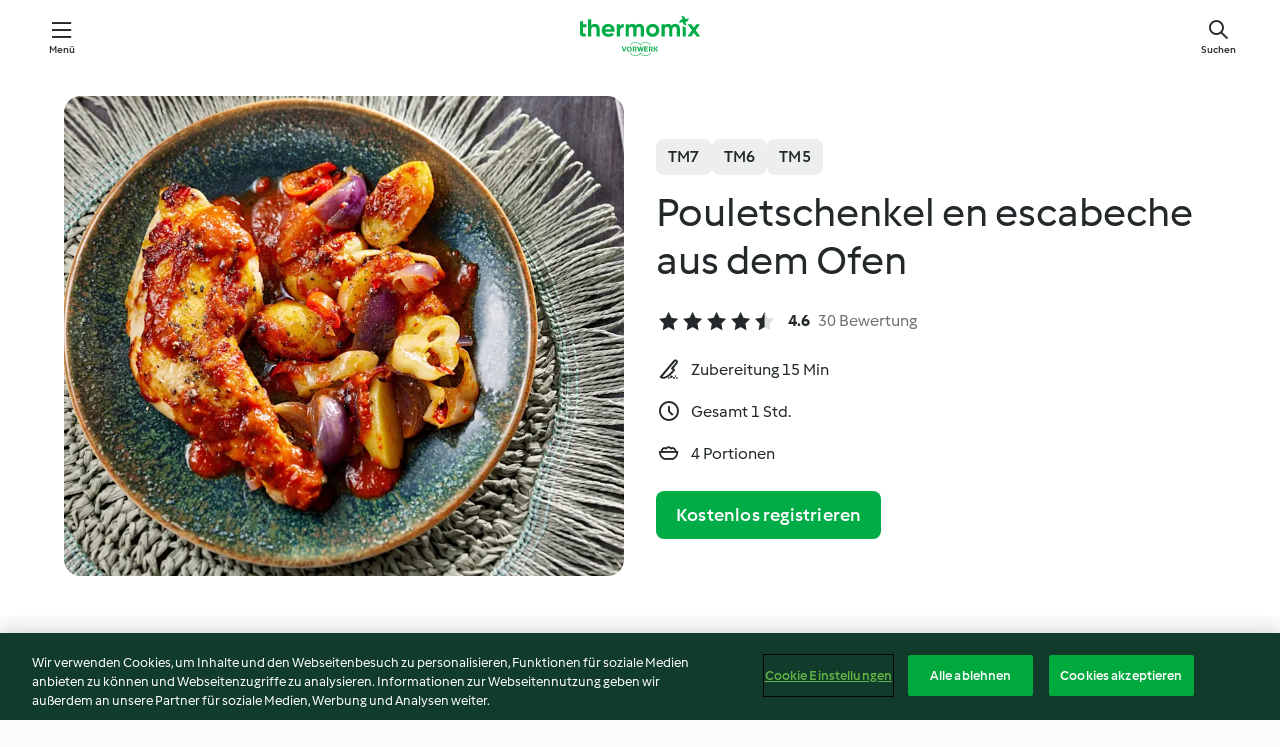

--- FILE ---
content_type: text/html; charset=utf-8
request_url: https://cookidoo.de/recipes/recipe/de/r824484
body_size: 11481
content:
<!DOCTYPE html>
<html
  lang="de"
  class="cicd2-theme">
<head>
    <meta property="og:url" content="https://cookidoo.de/recipes/recipe/de/r824484"/>
    <meta property="og:title" content="Pouletschenkel en escabeche aus dem Ofen"/>
    <meta property="og:description" content="Eine ganze Welt voller Thermomix® Rezepte – Cookidoo® bringt Köstlichkeiten aus aller Welt zu dir nach Hause.
Eine riesige Auswahl an Rezepten und Ideen – hier findest du garantiert bei jedem Besuch kulinarische Inspirationen."/>
    <meta property="og:image" content="https://assets.tmecosys.com/image/upload/t_web_rdp_recipe_584x480/img/recipe/ras/Assets/92ce36a6855d9cc56d951f3ed070b130/Derivates/5bee36d61505f018c0689bb793bf5c3558d22e5d.jpg"/>
    <meta name="robots" content="noarchive"/>
    <meta charset="utf-8">
    <meta name="viewport" content="width=device-width, initial-scale=1, shrink-to-fit=no">
    <link rel="stylesheet" href="https://patternlib-all.prod.external.eu-tm-prod.vorwerk-digital.com/pl-core-29.3.2-b33824b8018a0840049d6c20603cb31e.css">
      <link rel="stylesheet" href="https://patternlib-all.prod.external.eu-tm-prod.vorwerk-digital.com/cicd2-theme-29.3.2-38102d1b98d85afb94b9d25dab3bae9c.css">
    <link rel="stylesheet" href="https://recipepublic-all.prod.external.eu-tm-prod.vorwerk-digital.com/bundle-7e9da6437349bf80779b292c7cffc47b.css">
    <link rel="icon" href="https://patternlib-all.prod.external.eu-tm-prod.vorwerk-digital.com/favicon-02a92602e0cf506ebd0186892a17fd82.ico">
    <link rel="preconnect" href="https://assets.tmecosys.com" crossorigin="anonymous">
    <script>"use strict";(()=>{function c(n){let t=document.cookie.match(new RegExp("(^| )"+n+"=([^;]+)"));if(t)return t[2]}var e={get:c};e.get("v-authenticated")?document.documentElement.classList.add("is-authenticated"):document.documentElement.classList.add("is-unauthenticated");})();
</script>
    <title>Pouletschenkel en escabeche aus dem Ofen - Cookidoo® – das offizielle Thermomix®-Rezept-Portal</title>
    <link rel="stylesheet" href="https://patternlib-all.prod.external.eu-tm-prod.vorwerk-digital.com/pl-recipe-2.18.3-4949e3c3f2b6c536234d63e48d89c215.css">
    <script type="application/ld+json">{"@context":"http://schema.org/","@type":"Recipe","name":"Pouletschenkel en escabeche aus dem Ofen","image":"https://assets.tmecosys.com/image/upload/t_web_rdp_recipe_584x480_1_5x/img/recipe/ras/Assets/92ce36a6855d9cc56d951f3ed070b130/Derivates/5bee36d61505f018c0689bb793bf5c3558d22e5d.jpg","totalTime":"PT1H","cookTime":"PT1H","prepTime":"PT15M","recipeYield":"4 Portionen","recipeCategory":["Hauptgerichte mit Fleisch"],"recipeIngredient":["5 Knoblauchzehen","100 g roter Peperoncino","10 g Kreuzkümmel, gemahlen","10 g Paprika edelsüss","1 geh. TL Kurkuma, getrocknet, gemahlen","1 geh. TL Piment d'Espelette (baskischer Chili)","50 g pflanzliches Öl","2 TL Salz","1 TL Pfeffer, gemahlen","260 g rote Zwiebeln","800 g Frühkartoffel","120 g grüne Peperoni","4 Pouletschenkel, mit Haut und Knochen","80 g rote Peperoni","200 g Hühnerbouillon, aufgelöst","50 g Rotweinessig","5 g Maisstärke (z. B. Maizena)","5 g Estragon, frisch"],"nutrition":{"@type":"NutritionInformation","calories":"1176 kcal","carbohydrateContent":"69 g","fatContent":"71 g","proteinContent":"68 g"},"inLanguage":"de","author":{"@type":"Organization","name":"Vorwerk Home & Co. KmG","address":"Wolleraustrasse 11a\n8807 Freienbach\nSchweiz","url":"https://cookidoo.de"},"aggregateRating":{"@id":"AggregatedRating"}}</script>
</head>

<body>
  <core-user-info
    condition="html.is-authenticated"
    base="/profile/api/user"
    community-profile="/community/profile/de"
    devices="/customer-devices/api/my-devices/versions"
    >
  </core-user-info>
  
  <div class="page-content">
      
  <header tabindex="-1" class="page-header">
    <div class="page-header__content">
      <a href="#main-content" class="link--skip">Springe zum Hauptinhalt</a>
          <a class="logo page-header__home authenticated-only" href="/foundation/de/for-you"
            aria-label="Link to the home page">
            <img class="logo" src="https://patternlib-all.prod.external.eu-tm-prod.vorwerk-digital.com/logo_thermomix-02469c2fb4fca55fc3c397286d9e7fe0.svg"
              alt="Thermomix®">
          </a>
          <a class="logo page-header__home unauthenticated-only" href="/foundation/de/explore"
            aria-label="Link to the home page">
            <img class="logo" src="https://patternlib-all.prod.external.eu-tm-prod.vorwerk-digital.com/logo_thermomix-02469c2fb4fca55fc3c397286d9e7fe0.svg"
              alt="Thermomix®">
          </a>
      <core-nav class="page-header__nav">
        <nav class="core-nav__nav" role="navigation">
          <button class="core-nav__trigger">Menü</button>
          <div class="core-nav__container">
            <ul class="core-nav__main-links authenticated-only">
                <li class="core-nav__item">
                  <a href="/foundation/de/for-you"
                    class="core-nav__link">Für dich</a>
                </li>
              <li class="core-nav__item">
                <a href="/foundation/de/explore"
                  class="core-nav__link">Entdecken</a>
              </li>
              <li class="core-nav__item">
                <a href="/organize/de/my-recipes"
                  class="core-nav__link">Meine Rezepte</a>
              </li>
              <li class="core-nav__item">
                <a href="/planning/de/my-week"
                  class="core-nav__link">Meine Woche</a>
              </li>
                <li class="core-nav__item">
                  <a href="/shopping/de"
                    class="core-nav__link">Einkaufsliste</a>
                </li>
            </ul>
            <ul class=" core-nav__main-links unauthenticated-only">
              <li class="core-nav__item">
                <a href="/foundation/de/explore"
                  class="core-nav__link">Entdecken</a>
              </li>
              <li class="core-nav__item">
                <a href="/foundation/de/membership"
                  class="core-nav__link">Abo Vorteile</a>
              </li>
              <li class="core-nav__item">
                <a href="/foundation/de/help"
                  class="core-nav__link">Hilfe</a>
              </li>
            </ul>
            <ul class="core-nav__links unauthenticated-only">
              <li class="core-nav__item">
                <a href="/ciam/register/start"
                  class="core-nav__link page-header__sign-up page-header__icon">Registrieren</a>
              </li>
              <li class="core-nav__item">
                <a href="/profile/de/login?redirectAfterLogin=%2Frecipes%2Frecipe%2Fde%2Fr824484"
                  class="core-nav__link page-header__login page-header__icon">Anmelden</a>
              </li>
            </ul>
            <div role="separator" aria-orientation="vertical"
              class="core-nav__separator separator-vertical separator-vertical--silver-20"></div>
            <core-user-profile class="authenticated-only">
              <core-dropdown-menu class="core-nav__dropdown core-nav__dropdown--profile" align="bottom-right">
                <button class="core-dropdown-menu__trigger core-nav__dropdown-trigger">
                  <span class="core-nav__dropdown-trigger-icon" aria-hidden="true"></span>
                  <img class="core-nav__dropdown-trigger-picture" src alt>
                  <span class="core-dropdown-menu__trigger-text">
                      Profil
                  </span>
                </button>
                <div class="core-dropdown-menu__content core-nav__dropdown-content">
                  <ul class="core-dropdown-list core-nav__dropdown-list">
                    <li class="core-community-profile__link">
                      <a href="/community/profile/de"
                        class="core-dropdown-list__item core-nav__link core-nav__link--community">
                        <core-community-profile>
                          <span class="core-community-profile__icon" aria-hidden="true"></span>
                          <img class="core-community-profile__picture" src alt>
                          <div class="core-community-profile__heading-group">
                            <span class="core-community-profile__header">Profil</span>
                            <span class="core-community-profile__subheader">Profil anzeigen</span>
                          </div>
                        </core-community-profile>
                      </a>
                    </li>
                    <li>
                      <a href="/commerce/de/membership"
                        class="core-dropdown-list__item core-nav__link">Konto</a>
                    </li>
                    <li>
                      <a href="/foundation/de/help"
                        class="core-dropdown-list__item core-nav__link">Hilfe</a>
                    </li>
                    <li>
                      <a href="/profile/logout"
                        class="core-dropdown-list__item core-nav__link">Abmelden</a>
                    </li>
                  </ul>
                </div>
              </core-dropdown-menu>
            </core-user-profile>
          </div>
          <div role="separator" aria-orientation="vertical"
            class="core-nav__separator separator-vertical separator-vertical--silver-20"></div>
        </nav>
      </core-nav>
      <a class="page-header__search page-header__icon" href="/search/de"
        aria-label="Suchen">Suchen</a>
    </div>
  </header>
  <recipe-scrollspy>
    <nav class="recipe-scrollspy__nav">
        <a href="#ingredients-section" class="recipe-scrollspy__link">Zutaten</a>
  
      <a href="#difficulty-section" class="recipe-scrollspy__link">Schwierigkeitsgrad</a>
  
        <a href="#nutrition-section" class="recipe-scrollspy__link">Nährwerte</a>
  
        <a href="#also-featured-in-section" class="recipe-scrollspy__link">Auch enthalten in</a>
  
      <a id="recipe-scrollspy-alternative-recipes" href="#alternative-recipes" class="recipe-scrollspy__link">Das könnte dir auch gefallen</a>
    </nav>
  </recipe-scrollspy>

  <recipe-details id="main-content">
    <recipe-card>
      <div class="recipe-card__wrapper">
        <div class="recipe-card__image-wrapper">
            <core-image-loader>
              <img
                class="recipe-card__image"
                  src="https://assets.tmecosys.com/image/upload/t_web_rdp_recipe_584x480/img/recipe/ras/Assets/92ce36a6855d9cc56d951f3ed070b130/Derivates/5bee36d61505f018c0689bb793bf5c3558d22e5d.jpg"
                  srcset="https://assets.tmecosys.com/image/upload/t_web_rdp_recipe_584x480/img/recipe/ras/Assets/92ce36a6855d9cc56d951f3ed070b130/Derivates/5bee36d61505f018c0689bb793bf5c3558d22e5d.jpg 584w, https://assets.tmecosys.com/image/upload/t_web_rdp_recipe_584x480_1_5x/img/recipe/ras/Assets/92ce36a6855d9cc56d951f3ed070b130/Derivates/5bee36d61505f018c0689bb793bf5c3558d22e5d.jpg 876w"
                    sizes="(min-width: 1333px) 584px, (min-width: 768px) 50vw, 100vw"
                alt="Pouletschenkel en escabeche aus dem Ofen"
                title="Pouletschenkel en escabeche aus dem Ofen"/>
            </core-image-loader>
        </div>
        <div class="recipe-card__info">
    
            <div class="recipe-card__header">
              <div class="recipe-card__header-left">
                  <rdp-badges id="tm-versions-modal">
                      <button class="core-chip-button core-chip-button--flat core-chip-button--x-small">
                        TM7
                      </button>
                      <button class="core-chip-button core-chip-button--flat core-chip-button--x-small">
                        TM6
                      </button>
                      <button class="core-chip-button core-chip-button--flat core-chip-button--x-small">
                        TM5
                      </button>
                  </rdp-badges>
                
                  <core-modal
                    trigger-id="tm-versions-modal"
                    class="tm-versions-modal"
                    prevent-body-scroll="true"
                    hidden>
                    <div class="core-modal__wrapper">
                      <div class="core-modal__container" role="dialog" aria-modal="true">
                  
                        <div class="core-modal__header">
                          <h2>Geräte und Zubehör</h2>
                          <button class="core-modal__close" aria-label="Close Modal"></button>
                        </div>
                  
                        <core-scrollbar class="core-modal__content" fadeout-top>
                          <div class="core-scrollbar__content">
                  
                            <rdp-tm-versions>
                              <p class="rdp-tm-versions__description">Dieses Rezept ist für eine bestimmte Geräte- und Zubehörkombination konzipiert. Ohne diese erforderliche Ausstattung können wir kein erfolgreiches Ergebnis garantieren.</p>
                              <div class="rdp-tm-versions__list">
                                  <div class="rdp-tm-versions__item">
                                    <img src="https://patternlib-all.prod.external.eu-tm-prod.vorwerk-digital.com/tm7-83b22c91a1a1e7fee3797168f05f9754.png" class="rdp-tm-versions__image"/>
                                    <div class="rdp-tm-versions__wrapper">
                                      <span class="rdp-tm-versions__name">Thermomix® TM7</span>
                                      <span class="rdp-tm-versions__compatibility">
                                        <span class="icon icon--checkmark-circle icon--xxxs"></span>Kompatibel
                                      </span>
                                    </div>
                                  </div>
                                  <div class="rdp-tm-versions__item">
                                    <img src="https://patternlib-all.prod.external.eu-tm-prod.vorwerk-digital.com/tm6-fff867f1cfc7f35118b8b6dfffca8339.png" class="rdp-tm-versions__image"/>
                                    <div class="rdp-tm-versions__wrapper">
                                      <span class="rdp-tm-versions__name">Thermomix® TM6</span>
                                      <span class="rdp-tm-versions__compatibility">
                                        <span class="icon icon--checkmark-circle icon--xxxs"></span>Kompatibel
                                      </span>
                                    </div>
                                  </div>
                                  <div class="rdp-tm-versions__item">
                                    <img src="https://patternlib-all.prod.external.eu-tm-prod.vorwerk-digital.com/tm5-a3a665744eb0093e9108135bf6b1baa4.png" class="rdp-tm-versions__image"/>
                                    <div class="rdp-tm-versions__wrapper">
                                      <span class="rdp-tm-versions__name">Thermomix® TM5</span>
                                      <span class="rdp-tm-versions__compatibility">
                                        <span class="icon icon--checkmark-circle icon--xxxs"></span>Kompatibel
                                      </span>
                                    </div>
                                  </div>
                              </div>
                            </rdp-tm-versions>
                  
                  
                          </div>
                        </core-scrollbar>
                  
                        <div class="core-modal__footer">
                          <a class="button--inline rdp-tm-versions__more" href="/foundation/de/thermomix-compatibility">Weitere Informationen</a>
                        </div>
                      </div>
                    </div>
                  </core-modal>
                
              </div>
            </div>
    
          <div class="recipe-card__content">
            <core-ellipsis lines-count="3">
              <h1 class="recipe-card__section recipe-card__name">Pouletschenkel en escabeche aus dem Ofen</h1>
            </core-ellipsis>
            
            <core-rating>
  <div class="core-rating__rating-list">
      <span class="core-rating__point core-rating__point--full"></span>
      <span class="core-rating__point core-rating__point--full"></span>
      <span class="core-rating__point core-rating__point--full"></span>
      <span class="core-rating__point core-rating__point--full"></span>
      <span class="core-rating__point core-rating__point--half"></span>
  </div>
    <span class="core-rating__counter">4.6</span>
    <span class="core-rating__label">
      
      30 Bewertung
      
    </span>
  <script type="application/ld+json">
  {
    "@context": "http://schema.org",
    "@type": "AggregateRating",
    "@id": "AggregatedRating",
    "ratingValue": 4.6,
    "reviewCount": 30
  }
  </script>
</core-rating>

            <div class="recipe-card__cook-params">
              <div class="recipe-card__cook-param">
                <span class="icon icon--time-preparation"></span>
                <span>Zubereitung 15 Min </span>
              </div>
              <div class="recipe-card__cook-param">
                <span class="icon icon--time"></span>
                <span>Gesamt 1 Std.</span>
              </div>
              <div class="recipe-card__cook-param">
                <span class="icon icon--servings"></span>
                <span>4 Portionen</span>
              </div>
            </div>
          </div>
    
          <div class="recipe-card__footer">
            <a class="button--primary recipe-card__action-button recipe-card__action-button--primary"
              title="Kostenlos registrieren"
              href="/ciam/register/start">Kostenlos registrieren</a>
          </div>
        </div>
      </div>
    </recipe-card>
    
    <recipe-content>
      <div class="recipe-content__left">
        <div mobile-order="1">
          <div id="ingredients-section" class="recipe-content__section">
            <h4 class="recipe-content__title">Zutaten</h4>
              <div class="recipe-content__inner-section">
                <ul class="ul--clean">
                    <li>
          <recipe-ingredient>
            <div class="recipe-ingredient__wrapper">
                <img class="recipe-ingredient__image"   src="https://assets.tmecosys.com/image/upload/t_web_ingredient_48x48/icons/ingredient_icons/352"
            srcset="https://assets.tmecosys.com/image/upload/t_web_ingredient_48x48/icons/ingredient_icons/352 48w, https://assets.tmecosys.com/image/upload/t_web_ingredient_48x48_1_5x/icons/ingredient_icons/352 72w, https://assets.tmecosys.com/image/upload/t_web_ingredient_48x48_2x/icons/ingredient_icons/352 96w"
              sizes="48px"
           />
          
                <div class="recipe-ingredient__content">
                  <span class="recipe-ingredient__name">
                    Knoblauchzehen 
                  </span>
                </div>
                <span class="recipe-ingredient__amount">
                      5
                    
                </span>
            </div>
          </recipe-ingredient>
          </li>
                    <li>
          <recipe-ingredient>
            <div class="recipe-ingredient__wrapper">
                <img class="recipe-ingredient__image"   src="https://assets.tmecosys.com/image/upload/t_web_ingredient_48x48/icons/ingredient_icons/5564"
            srcset="https://assets.tmecosys.com/image/upload/t_web_ingredient_48x48/icons/ingredient_icons/5564 48w, https://assets.tmecosys.com/image/upload/t_web_ingredient_48x48_1_5x/icons/ingredient_icons/5564 72w, https://assets.tmecosys.com/image/upload/t_web_ingredient_48x48_2x/icons/ingredient_icons/5564 96w"
              sizes="48px"
           />
          
                <div class="recipe-ingredient__content">
                  <span class="recipe-ingredient__name">
                    roter Peperoncino 
                  </span>
                    <span class="recipe-ingredient__description">davon 50 g halbiert, entkernt, in Stücken, 50 g in schrägen Scheiben (1 cm)</span>
                </div>
                <span class="recipe-ingredient__amount">
                      100
                    g
                </span>
            </div>
          </recipe-ingredient>
          </li>
                    <li>
          <recipe-ingredient>
            <div class="recipe-ingredient__wrapper">
                <img class="recipe-ingredient__image"   src="https://assets.tmecosys.com/image/upload/t_web_ingredient_48x48/icons/ingredient_icons/104"
            srcset="https://assets.tmecosys.com/image/upload/t_web_ingredient_48x48/icons/ingredient_icons/104 48w, https://assets.tmecosys.com/image/upload/t_web_ingredient_48x48_1_5x/icons/ingredient_icons/104 72w, https://assets.tmecosys.com/image/upload/t_web_ingredient_48x48_2x/icons/ingredient_icons/104 96w"
              sizes="48px"
           />
          
                <div class="recipe-ingredient__content">
                  <span class="recipe-ingredient__name">
                    Kreuzkümmel, gemahlen 
                  </span>
                </div>
                <span class="recipe-ingredient__amount">
                      10
                    g
                </span>
            </div>
          </recipe-ingredient>
          </li>
                    <li>
          <recipe-ingredient>
            <div class="recipe-ingredient__wrapper">
                <img class="recipe-ingredient__image"   src="https://assets.tmecosys.com/image/upload/t_web_ingredient_48x48/icons/ingredient_icons/328"
            srcset="https://assets.tmecosys.com/image/upload/t_web_ingredient_48x48/icons/ingredient_icons/328 48w, https://assets.tmecosys.com/image/upload/t_web_ingredient_48x48_1_5x/icons/ingredient_icons/328 72w, https://assets.tmecosys.com/image/upload/t_web_ingredient_48x48_2x/icons/ingredient_icons/328 96w"
              sizes="48px"
           />
          
                <div class="recipe-ingredient__content">
                  <span class="recipe-ingredient__name">
                    Paprika edelsüss 
                  </span>
                </div>
                <span class="recipe-ingredient__amount">
                      10
                    g
                </span>
            </div>
          </recipe-ingredient>
          </li>
                    <li>
          <recipe-ingredient>
            <div class="recipe-ingredient__wrapper">
                <img class="recipe-ingredient__image"   src="https://assets.tmecosys.com/image/upload/t_web_ingredient_48x48/icons/ingredient_icons/88"
            srcset="https://assets.tmecosys.com/image/upload/t_web_ingredient_48x48/icons/ingredient_icons/88 48w, https://assets.tmecosys.com/image/upload/t_web_ingredient_48x48_1_5x/icons/ingredient_icons/88 72w, https://assets.tmecosys.com/image/upload/t_web_ingredient_48x48_2x/icons/ingredient_icons/88 96w"
              sizes="48px"
           />
          
                <div class="recipe-ingredient__content">
                  <span class="recipe-ingredient__name">
                    Kurkuma, getrocknet, gemahlen 
                  </span>
                </div>
                <span class="recipe-ingredient__amount">
                      1
                    geh. TL
                </span>
            </div>
          </recipe-ingredient>
          </li>
                    <li>
          <recipe-ingredient>
            <div class="recipe-ingredient__wrapper">
                <img class="recipe-ingredient__image"   src="https://assets.tmecosys.com/image/upload/t_web_ingredient_48x48/icons/ingredient_icons/2060"
            srcset="https://assets.tmecosys.com/image/upload/t_web_ingredient_48x48/icons/ingredient_icons/2060 48w, https://assets.tmecosys.com/image/upload/t_web_ingredient_48x48_1_5x/icons/ingredient_icons/2060 72w, https://assets.tmecosys.com/image/upload/t_web_ingredient_48x48_2x/icons/ingredient_icons/2060 96w"
              sizes="48px"
           />
          
                <div class="recipe-ingredient__content">
                  <span class="recipe-ingredient__name">
                    Piment d&#x27;Espelette (baskischer Chili) 
                  </span>
                </div>
                <span class="recipe-ingredient__amount">
                      1
                    geh. TL
                </span>
            </div>
          </recipe-ingredient>
          </li>
                    <li>
          <recipe-ingredient>
            <div class="recipe-ingredient__wrapper">
                <img class="recipe-ingredient__image"   src="https://assets.tmecosys.com/image/upload/t_web_ingredient_48x48/icons/ingredient_icons/151"
            srcset="https://assets.tmecosys.com/image/upload/t_web_ingredient_48x48/icons/ingredient_icons/151 48w, https://assets.tmecosys.com/image/upload/t_web_ingredient_48x48_1_5x/icons/ingredient_icons/151 72w, https://assets.tmecosys.com/image/upload/t_web_ingredient_48x48_2x/icons/ingredient_icons/151 96w"
              sizes="48px"
           />
          
                <div class="recipe-ingredient__content">
                  <span class="recipe-ingredient__name">
                    pflanzliches Öl 
                  </span>
                </div>
                <span class="recipe-ingredient__amount">
                      50
                    g
                </span>
            </div>
          </recipe-ingredient>
          </li>
                    <li>
          <recipe-ingredient>
            <div class="recipe-ingredient__wrapper">
                <img class="recipe-ingredient__image"   src="https://assets.tmecosys.com/image/upload/t_web_ingredient_48x48/icons/ingredient_icons/269"
            srcset="https://assets.tmecosys.com/image/upload/t_web_ingredient_48x48/icons/ingredient_icons/269 48w, https://assets.tmecosys.com/image/upload/t_web_ingredient_48x48_1_5x/icons/ingredient_icons/269 72w, https://assets.tmecosys.com/image/upload/t_web_ingredient_48x48_2x/icons/ingredient_icons/269 96w"
              sizes="48px"
           />
          
                <div class="recipe-ingredient__content">
                  <span class="recipe-ingredient__name">
                    Salz 
                  </span>
                </div>
                <span class="recipe-ingredient__amount">
                      2
                    TL
                </span>
            </div>
          </recipe-ingredient>
          </li>
                    <li>
          <recipe-ingredient>
            <div class="recipe-ingredient__wrapper">
                <img class="recipe-ingredient__image"   src="https://assets.tmecosys.com/image/upload/t_web_ingredient_48x48/icons/ingredient_icons/24"
            srcset="https://assets.tmecosys.com/image/upload/t_web_ingredient_48x48/icons/ingredient_icons/24 48w, https://assets.tmecosys.com/image/upload/t_web_ingredient_48x48_1_5x/icons/ingredient_icons/24 72w, https://assets.tmecosys.com/image/upload/t_web_ingredient_48x48_2x/icons/ingredient_icons/24 96w"
              sizes="48px"
           />
          
                <div class="recipe-ingredient__content">
                  <span class="recipe-ingredient__name">
                    Pfeffer, gemahlen 
                  </span>
                </div>
                <span class="recipe-ingredient__amount">
                      1
                    TL
                </span>
            </div>
          </recipe-ingredient>
          </li>
                    <li>
          <recipe-ingredient>
            <div class="recipe-ingredient__wrapper">
                <img class="recipe-ingredient__image"   src="https://assets.tmecosys.com/image/upload/t_web_ingredient_48x48/icons/ingredient_icons/256"
            srcset="https://assets.tmecosys.com/image/upload/t_web_ingredient_48x48/icons/ingredient_icons/256 48w, https://assets.tmecosys.com/image/upload/t_web_ingredient_48x48_1_5x/icons/ingredient_icons/256 72w, https://assets.tmecosys.com/image/upload/t_web_ingredient_48x48_2x/icons/ingredient_icons/256 96w"
              sizes="48px"
           />
          
                <div class="recipe-ingredient__content">
                  <span class="recipe-ingredient__name">
                    rote Zwiebeln 
                  </span>
                    <span class="recipe-ingredient__description">davon 200 g geachtelt</span>
                </div>
                <span class="recipe-ingredient__amount">
                      260
                    g
                </span>
            </div>
          </recipe-ingredient>
          </li>
                    <li>
          <recipe-ingredient>
            <div class="recipe-ingredient__wrapper">
                <img class="recipe-ingredient__image"   src="https://assets.tmecosys.com/image/upload/t_web_ingredient_48x48/icons/ingredient_icons/1826"
            srcset="https://assets.tmecosys.com/image/upload/t_web_ingredient_48x48/icons/ingredient_icons/1826 48w, https://assets.tmecosys.com/image/upload/t_web_ingredient_48x48_1_5x/icons/ingredient_icons/1826 72w, https://assets.tmecosys.com/image/upload/t_web_ingredient_48x48_2x/icons/ingredient_icons/1826 96w"
              sizes="48px"
           />
          
                <div class="recipe-ingredient__content">
                  <span class="recipe-ingredient__name">
                    Frühkartoffel 
                  </span>
                    <span class="recipe-ingredient__description">halbiert oder geviertelt</span>
                </div>
                <span class="recipe-ingredient__amount">
                      800
                    g
                </span>
            </div>
          </recipe-ingredient>
          </li>
                    <li>
          <recipe-ingredient>
            <div class="recipe-ingredient__wrapper">
                <img class="recipe-ingredient__image"   src="https://assets.tmecosys.com/image/upload/t_web_ingredient_48x48/icons/ingredient_icons/38"
            srcset="https://assets.tmecosys.com/image/upload/t_web_ingredient_48x48/icons/ingredient_icons/38 48w, https://assets.tmecosys.com/image/upload/t_web_ingredient_48x48_1_5x/icons/ingredient_icons/38 72w, https://assets.tmecosys.com/image/upload/t_web_ingredient_48x48_2x/icons/ingredient_icons/38 96w"
              sizes="48px"
           />
          
                <div class="recipe-ingredient__content">
                  <span class="recipe-ingredient__name">
                    grüne Peperoni 
                  </span>
                    <span class="recipe-ingredient__description">in Stücken (2 cm)</span>
                </div>
                <span class="recipe-ingredient__amount">
                      120
                    g
                </span>
            </div>
              <span class="recipe-ingredient__alternative">
                    120
                  g
                rote Peperoni, in Stücken (2 cm)
              </span>
          </recipe-ingredient>
          </li>
                    <li>
          <recipe-ingredient>
            <div class="recipe-ingredient__wrapper">
                <img class="recipe-ingredient__image"   src="https://assets.tmecosys.com/image/upload/t_web_ingredient_48x48/icons/ingredient_icons/248"
            srcset="https://assets.tmecosys.com/image/upload/t_web_ingredient_48x48/icons/ingredient_icons/248 48w, https://assets.tmecosys.com/image/upload/t_web_ingredient_48x48_1_5x/icons/ingredient_icons/248 72w, https://assets.tmecosys.com/image/upload/t_web_ingredient_48x48_2x/icons/ingredient_icons/248 96w"
              sizes="48px"
           />
          
                <div class="recipe-ingredient__content">
                  <span class="recipe-ingredient__name">
                    Pouletschenkel, mit Haut und Knochen 
                  </span>
                    <span class="recipe-ingredient__description">(à ca. 350 g)</span>
                </div>
                <span class="recipe-ingredient__amount">
                      4
                    
                </span>
            </div>
          </recipe-ingredient>
          </li>
                    <li>
          <recipe-ingredient>
            <div class="recipe-ingredient__wrapper">
                <img class="recipe-ingredient__image"   src="https://assets.tmecosys.com/image/upload/t_web_ingredient_48x48/icons/ingredient_icons/43"
            srcset="https://assets.tmecosys.com/image/upload/t_web_ingredient_48x48/icons/ingredient_icons/43 48w, https://assets.tmecosys.com/image/upload/t_web_ingredient_48x48_1_5x/icons/ingredient_icons/43 72w, https://assets.tmecosys.com/image/upload/t_web_ingredient_48x48_2x/icons/ingredient_icons/43 96w"
              sizes="48px"
           />
          
                <div class="recipe-ingredient__content">
                  <span class="recipe-ingredient__name">
                    rote Peperoni 
                  </span>
                </div>
                <span class="recipe-ingredient__amount">
                      80
                    g
                </span>
            </div>
          </recipe-ingredient>
          </li>
                    <li>
          <recipe-ingredient>
            <div class="recipe-ingredient__wrapper">
                <img class="recipe-ingredient__image"   src="https://assets.tmecosys.com/image/upload/t_web_ingredient_48x48/icons/ingredient_icons/12"
            srcset="https://assets.tmecosys.com/image/upload/t_web_ingredient_48x48/icons/ingredient_icons/12 48w, https://assets.tmecosys.com/image/upload/t_web_ingredient_48x48_1_5x/icons/ingredient_icons/12 72w, https://assets.tmecosys.com/image/upload/t_web_ingredient_48x48_2x/icons/ingredient_icons/12 96w"
              sizes="48px"
           />
          
                <div class="recipe-ingredient__content">
                  <span class="recipe-ingredient__name">
                    Hühnerbouillon, aufgelöst 
                  </span>
                </div>
                <span class="recipe-ingredient__amount">
                      200
                    g
                </span>
            </div>
          </recipe-ingredient>
          </li>
                    <li>
          <recipe-ingredient>
            <div class="recipe-ingredient__wrapper">
                <img class="recipe-ingredient__image"   src="https://assets.tmecosys.com/image/upload/t_web_ingredient_48x48/icons/ingredient_icons/182"
            srcset="https://assets.tmecosys.com/image/upload/t_web_ingredient_48x48/icons/ingredient_icons/182 48w, https://assets.tmecosys.com/image/upload/t_web_ingredient_48x48_1_5x/icons/ingredient_icons/182 72w, https://assets.tmecosys.com/image/upload/t_web_ingredient_48x48_2x/icons/ingredient_icons/182 96w"
              sizes="48px"
           />
          
                <div class="recipe-ingredient__content">
                  <span class="recipe-ingredient__name">
                    Rotweinessig 
                  </span>
                </div>
                <span class="recipe-ingredient__amount">
                      50
                    g
                </span>
            </div>
          </recipe-ingredient>
          </li>
                    <li>
          <recipe-ingredient>
            <div class="recipe-ingredient__wrapper">
                <img class="recipe-ingredient__image"   src="https://assets.tmecosys.com/image/upload/t_web_ingredient_48x48/icons/ingredient_icons/288"
            srcset="https://assets.tmecosys.com/image/upload/t_web_ingredient_48x48/icons/ingredient_icons/288 48w, https://assets.tmecosys.com/image/upload/t_web_ingredient_48x48_1_5x/icons/ingredient_icons/288 72w, https://assets.tmecosys.com/image/upload/t_web_ingredient_48x48_2x/icons/ingredient_icons/288 96w"
              sizes="48px"
           />
          
                <div class="recipe-ingredient__content">
                  <span class="recipe-ingredient__name">
                    Maisstärke (z. B. Maizena) 
                  </span>
                </div>
                <span class="recipe-ingredient__amount">
                      5
                    g
                </span>
            </div>
          </recipe-ingredient>
          </li>
                    <li>
          <recipe-ingredient>
            <div class="recipe-ingredient__wrapper">
                <img class="recipe-ingredient__image"   src="https://assets.tmecosys.com/image/upload/t_web_ingredient_48x48/icons/ingredient_icons/119"
            srcset="https://assets.tmecosys.com/image/upload/t_web_ingredient_48x48/icons/ingredient_icons/119 48w, https://assets.tmecosys.com/image/upload/t_web_ingredient_48x48_1_5x/icons/ingredient_icons/119 72w, https://assets.tmecosys.com/image/upload/t_web_ingredient_48x48_2x/icons/ingredient_icons/119 96w"
              sizes="48px"
           />
          
                <div class="recipe-ingredient__content">
                  <span class="recipe-ingredient__name">
                    Estragon, frisch 
                  </span>
                    <span class="recipe-ingredient__description">grob zerzupft</span>
                </div>
                <span class="recipe-ingredient__amount">
                      5
                    g
                </span>
            </div>
          </recipe-ingredient>
          </li>
                </ul>
              </div>
          </div>
          <hr>
        </div>
        <div mobile-order="3">
          <div id="difficulty-section" class="recipe-content__section">
            <h4 class="recipe-content__title">Schwierigkeitsgrad</h4>
            <rdp-difficulty>
              <span class="icon icon--s icon--chef-hat"></span>
              <p>medium</p>
            </rdp-difficulty>
          </div>
          <hr>
            <div id="nutrition-section" class="recipe-content__section">
              <h4 class="recipe-content__title">
                Nährwerte
                <span class="recipe-content__subtitle">pro 1 Portion</span>
              </h4>
              <rdp-nutritious>
                  <div class="rdp-nutritious__item">
                    <span class="rdp-nutritious__name">Natrium</span>
                    <span class="rdp-nutritious__value">
                        1628 mg 
                    </span>
                  </div>
                  <div class="rdp-nutritious__item">
                    <span class="rdp-nutritious__name">Eiweiß</span>
                    <span class="rdp-nutritious__value">
                        68 g 
                    </span>
                  </div>
                  <div class="rdp-nutritious__item">
                    <span class="rdp-nutritious__name">Brennwert</span>
                    <span class="rdp-nutritious__value">
                        4920 kJ  / 
                        1176 kcal 
                    </span>
                  </div>
                  <div class="rdp-nutritious__item">
                    <span class="rdp-nutritious__name">Fett</span>
                    <span class="rdp-nutritious__value">
                        71 g 
                    </span>
                  </div>
                  <div class="rdp-nutritious__item">
                    <span class="rdp-nutritious__name">Ballaststoffe</span>
                    <span class="rdp-nutritious__value">
                        11.2 g 
                    </span>
                  </div>
                  <div class="rdp-nutritious__item">
                    <span class="rdp-nutritious__name">gesättigte Fettsäuren</span>
                    <span class="rdp-nutritious__value">
                        18 g 
                    </span>
                  </div>
                  <div class="rdp-nutritious__item">
                    <span class="rdp-nutritious__name">Kohlenhydrate</span>
                    <span class="rdp-nutritious__value">
                        69 g 
                    </span>
                  </div>
              </rdp-nutritious>
            </div>
            <hr>
        </div>
      </div>
      <div class="recipe-content__right">
        <div mobile-order="2">
          <div class="recipe-content__section">
            <recipe-membership-banner>
              <img src="https://patternlib-all.prod.external.eu-tm-prod.vorwerk-digital.com/cookidoo-world-da330b8ec91ef8ac5df385f0e440dffb.svg" class="recipe-membership-banner__image" />
              <h1 class="recipe-membership-banner__title">Gefällt dir, was du siehst?</h1>
              <h4 class="recipe-membership-banner__subtitle">Dieses Rezept und mehr als 100 000 weitere warten auf dich!</h4>
              <p class="recipe-membership-banner__description">Registriere dich jetzt und erhalte ein kostenloses 30-Tage Abo. Tauche ein in die kulinarische Welt von Cookidoo® - ohne jegliche Verpflichtung.</p>
              <a href="/ciam/register/start" class="button--primary">Kostenlos registrieren</a>
              <a href="/foundation/de/membership" class="button--inline">Weitere Informationen</a>
            </recipe-membership-banner>
          </div>
          <hr>
        </div>
        <div mobile-order="4">
            <div id="also-featured-in-section" class="recipe-content__section">
              <h4 class="recipe-content__title">Auch enthalten in</h4>
              <rdp-collections>
                  <rdp-collection-tile>
                    <a class="rdp-collection-tile__wrapper" href="/collection/de/p/col461750">
                      <img   src="https://assets.tmecosys.com/image/upload/t_web_col_80x80/img/collection/ras/Assets/b91762eea4122ead71d9fc1ed113cf25/Derivates/376ce8749b333953058c0939d83c8da900537bd3.jpg"
            srcset="https://assets.tmecosys.com/image/upload/t_web_col_80x80/img/collection/ras/Assets/b91762eea4122ead71d9fc1ed113cf25/Derivates/376ce8749b333953058c0939d83c8da900537bd3.jpg 80w, https://assets.tmecosys.com/image/upload/t_web_col_80x80_1_5x/img/collection/ras/Assets/b91762eea4122ead71d9fc1ed113cf25/Derivates/376ce8749b333953058c0939d83c8da900537bd3.jpg 120w, https://assets.tmecosys.com/image/upload/t_web_col_80x80_2x/img/collection/ras/Assets/b91762eea4122ead71d9fc1ed113cf25/Derivates/376ce8749b333953058c0939d83c8da900537bd3.jpg 160w"
              sizes="80px"
           class="rdp-collection-tile__image">
                      <div class="rdp-collection-tile__content">
                        <span class="rdp-collection-tile__name">Grillieren, Braten, Schmoren. Fisch und Fleisch in Perfektion</span>
                        <span class="rdp-collection-tile__info">14 Rezepte<br>Schweiz</span>
                      </div>
                    </a>
                  </rdp-collection-tile>
              </rdp-collections>
            </div>
            <hr>
        </div>
      </div>
    </recipe-content>
  </recipe-details>

  
  
  
  <div id="alternative-recipes" class="l-content l-content--additional recipe-alternative-recipes">
    <core-stripe class="core-stripe--modern" aria-labelledby="stripe-header" aria-describedby="stripe-description" role="region"
                 data-category="VrkNavCategory-RPF-004">
      <h3 class="core-stripe__header" id="stripe-header">
          Das könnte dir auch gefallen
      </h3>
        <div class="core-stripe__content">
          
  
          
            <core-tile class="core-tile--expanded" id="r824483" data-recipe-id="r824483"><a class="link--alt" href="/recipes/recipe/de/r824483"><div aria-hidden="true" class="core-tile__image-wrapper">
    <img
      class="core-tile__image"
      alt="Poulet in Peperonisauce mit Zucchetti-Feta-Couscous"
      title="Poulet in Peperonisauce mit Zucchetti-Feta-Couscous"
      src="https://assets.tmecosys.com/image/upload/t_web_shared_recipe_221x240/img/recipe/ras/Assets/EBB405F7-DB5C-4ECB-B2B8-F5F5A57B1861/Derivates/C11684CE-5E7F-4599-88A7-3911F87B05E7"
      sizes="221px"
      decoding="async"
      srcset="https://assets.tmecosys.com/image/upload/t_web_shared_recipe_221x240/img/recipe/ras/Assets/EBB405F7-DB5C-4ECB-B2B8-F5F5A57B1861/Derivates/C11684CE-5E7F-4599-88A7-3911F87B05E7 221w, https://assets.tmecosys.com/image/upload/t_web_shared_recipe_221x240_1_5x/img/recipe/ras/Assets/EBB405F7-DB5C-4ECB-B2B8-F5F5A57B1861/Derivates/C11684CE-5E7F-4599-88A7-3911F87B05E7 331w, https://assets.tmecosys.com/image/upload/t_web_shared_recipe_221x240_2x/img/recipe/ras/Assets/EBB405F7-DB5C-4ECB-B2B8-F5F5A57B1861/Derivates/C11684CE-5E7F-4599-88A7-3911F87B05E7 442w"
    />
  </div><div class="core-tile__description-wrapper"><div class="core-tile__description"><core-ellipsis><p class="core-tile__description-text">Poulet in Peperonisauce mit Zucchetti-Feta-Couscous</p></core-ellipsis><button class="core-tile__trigger authenticated-only context-menu-trigger" aria-label="Rezeptoptionen öffnen" type="button"></button></div><core-rating class="core-rating--short core-rating--small"><span class="core-rating__counter" aria-label="Bewertung 4.5">4.5</span><span class="core-rating__point core-rating__point--full" aria-disabled="true"></span><span class="core-rating__label" aria-label="aus 23 Bewertungen">(23)</span></core-rating><p class="core-tile__description-subline" aria-label="Gesamtzeit 55 Min">55 Min</p></div></a><core-context-menu trigger-class="context-menu-trigger" class="translate-x-[0.5px]"><ul class="core-dropdown-list"><li><core-transclude href="/planning/de/transclude/manage-cook-today/r824483" prevent-page-reload="true" on="context-menu-open" context="core-context-menu"></core-transclude></li><li><core-transclude href="/organize/de/transclude/manage-bookmark/r824483" prevent-page-reload="true" on="context-menu-open" context="core-context-menu"></core-transclude></li><li><core-transclude href="/organize/de/transclude/manage-custom-list/r824483" prevent-page-reload="true" on="context-menu-open" context="core-context-menu"></core-transclude></li><li><core-transclude href="/planning/de/transclude/manage-add-to-myweek/r824483" prevent-page-reload="true" on="context-menu-open" context="core-context-menu"></core-transclude></li><li><core-transclude href="/shopping/de/partial/add-to-shopping-list/r824483" prevent-page-reload="true" on="context-menu-open" context="core-context-menu"></core-transclude></li><li><core-transclude href="/created-recipes/de/partials/add-to-customer-recipes?recipeUrl=https%3A%2F%2Fcookidoo.de%2Frecipes%2Frecipe%2Fde%2Fr824483" prevent-page-reload="true" on="context-menu-open" context="core-context-menu"></core-transclude></li><li data-error="401" data-redirect-param="redirectAfterLogin" class="display-none"><a href="/profile/de/login?redirectAfterLogin=%2Fsearch%2Fde%2Ffragments%2Fstripe%3Flimit%3D12%26lazyLoading%3Dtrue%26accessories%3DincludingFriend%252CincludingBladeCoverWithPeeler%252CincludingCutter%252CincludingSensor%26includeRating%3Dtrue%26like%3Dr824484" class="core-dropdown-list__item"><span class="icon" aria-hidden="true">refresh</span>Login erneuern</a></li></ul></core-context-menu></core-tile><core-tile class="core-tile--expanded" id="r599306" data-recipe-id="r599306"><a class="link--alt" href="/recipes/recipe/de/r599306"><div aria-hidden="true" class="core-tile__image-wrapper">
    <img
      class="core-tile__image"
      alt="Poulet-Piccata auf Ratatouille"
      title="Poulet-Piccata auf Ratatouille"
      src="https://assets.tmecosys.com/image/upload/t_web_shared_recipe_221x240/img/recipe/ras/Assets/D2E6627B-C2D8-4BC0-A64C-BAC726F634DF/Derivates/83e1bbec-36d0-47ab-8d91-ff08890c7a43"
      sizes="221px"
      decoding="async"
      srcset="https://assets.tmecosys.com/image/upload/t_web_shared_recipe_221x240/img/recipe/ras/Assets/D2E6627B-C2D8-4BC0-A64C-BAC726F634DF/Derivates/83e1bbec-36d0-47ab-8d91-ff08890c7a43 221w, https://assets.tmecosys.com/image/upload/t_web_shared_recipe_221x240_1_5x/img/recipe/ras/Assets/D2E6627B-C2D8-4BC0-A64C-BAC726F634DF/Derivates/83e1bbec-36d0-47ab-8d91-ff08890c7a43 331w, https://assets.tmecosys.com/image/upload/t_web_shared_recipe_221x240_2x/img/recipe/ras/Assets/D2E6627B-C2D8-4BC0-A64C-BAC726F634DF/Derivates/83e1bbec-36d0-47ab-8d91-ff08890c7a43 442w"
    />
  </div><div class="core-tile__description-wrapper"><div class="core-tile__description"><core-ellipsis><p class="core-tile__description-text">Poulet-Piccata auf Ratatouille</p></core-ellipsis><button class="core-tile__trigger authenticated-only context-menu-trigger" aria-label="Rezeptoptionen öffnen" type="button"></button></div><core-rating class="core-rating--short core-rating--small"><span class="core-rating__counter" aria-label="Bewertung 4.7">4.7</span><span class="core-rating__point core-rating__point--full" aria-disabled="true"></span><span class="core-rating__label" aria-label="aus 218 Bewertungen">(218)</span></core-rating><p class="core-tile__description-subline" aria-label="Gesamtzeit 40 Min">40 Min</p></div></a><core-context-menu trigger-class="context-menu-trigger" class="translate-x-[0.5px]"><ul class="core-dropdown-list"><li><core-transclude href="/planning/de/transclude/manage-cook-today/r599306" prevent-page-reload="true" on="context-menu-open" context="core-context-menu"></core-transclude></li><li><core-transclude href="/organize/de/transclude/manage-bookmark/r599306" prevent-page-reload="true" on="context-menu-open" context="core-context-menu"></core-transclude></li><li><core-transclude href="/organize/de/transclude/manage-custom-list/r599306" prevent-page-reload="true" on="context-menu-open" context="core-context-menu"></core-transclude></li><li><core-transclude href="/planning/de/transclude/manage-add-to-myweek/r599306" prevent-page-reload="true" on="context-menu-open" context="core-context-menu"></core-transclude></li><li><core-transclude href="/shopping/de/partial/add-to-shopping-list/r599306" prevent-page-reload="true" on="context-menu-open" context="core-context-menu"></core-transclude></li><li><core-transclude href="/created-recipes/de/partials/add-to-customer-recipes?recipeUrl=https%3A%2F%2Fcookidoo.de%2Frecipes%2Frecipe%2Fde%2Fr599306" prevent-page-reload="true" on="context-menu-open" context="core-context-menu"></core-transclude></li><li data-error="401" data-redirect-param="redirectAfterLogin" class="display-none"><a href="/profile/de/login?redirectAfterLogin=%2Fsearch%2Fde%2Ffragments%2Fstripe%3Flimit%3D12%26lazyLoading%3Dtrue%26accessories%3DincludingFriend%252CincludingBladeCoverWithPeeler%252CincludingCutter%252CincludingSensor%26includeRating%3Dtrue%26like%3Dr824484" class="core-dropdown-list__item"><span class="icon" aria-hidden="true">refresh</span>Login erneuern</a></li></ul></core-context-menu></core-tile><core-tile class="core-tile--expanded" id="r498472" data-recipe-id="r498472"><a class="link--alt" href="/recipes/recipe/de/r498472"><div aria-hidden="true" class="core-tile__image-wrapper">
    <img
      class="core-tile__image"
      alt="Stroganoff"
      title="Stroganoff"
      src="https://assets.tmecosys.com/image/upload/t_web_shared_recipe_221x240/img/recipe/ras/Assets/1EE50D9A-FD36-4C68-9DD9-4103C94F46BB/Derivates/0ae806ec-e513-4e77-850e-6137a4106996"
      sizes="221px"
      decoding="async"
      srcset="https://assets.tmecosys.com/image/upload/t_web_shared_recipe_221x240/img/recipe/ras/Assets/1EE50D9A-FD36-4C68-9DD9-4103C94F46BB/Derivates/0ae806ec-e513-4e77-850e-6137a4106996 221w, https://assets.tmecosys.com/image/upload/t_web_shared_recipe_221x240_1_5x/img/recipe/ras/Assets/1EE50D9A-FD36-4C68-9DD9-4103C94F46BB/Derivates/0ae806ec-e513-4e77-850e-6137a4106996 331w, https://assets.tmecosys.com/image/upload/t_web_shared_recipe_221x240_2x/img/recipe/ras/Assets/1EE50D9A-FD36-4C68-9DD9-4103C94F46BB/Derivates/0ae806ec-e513-4e77-850e-6137a4106996 442w"
    />
  </div><div class="core-tile__description-wrapper"><div class="core-tile__description"><core-ellipsis><p class="core-tile__description-text">Stroganoff</p></core-ellipsis><button class="core-tile__trigger authenticated-only context-menu-trigger" aria-label="Rezeptoptionen öffnen" type="button"></button></div><core-rating class="core-rating--short core-rating--small"><span class="core-rating__counter" aria-label="Bewertung 4.8">4.8</span><span class="core-rating__point core-rating__point--full" aria-disabled="true"></span><span class="core-rating__label" aria-label="aus 1437 Bewertungen">(1.4K)</span></core-rating><p class="core-tile__description-subline" aria-label="Gesamtzeit 45 Min">45 Min</p></div></a><core-context-menu trigger-class="context-menu-trigger" class="translate-x-[0.5px]"><ul class="core-dropdown-list"><li><core-transclude href="/planning/de/transclude/manage-cook-today/r498472" prevent-page-reload="true" on="context-menu-open" context="core-context-menu"></core-transclude></li><li><core-transclude href="/organize/de/transclude/manage-bookmark/r498472" prevent-page-reload="true" on="context-menu-open" context="core-context-menu"></core-transclude></li><li><core-transclude href="/organize/de/transclude/manage-custom-list/r498472" prevent-page-reload="true" on="context-menu-open" context="core-context-menu"></core-transclude></li><li><core-transclude href="/planning/de/transclude/manage-add-to-myweek/r498472" prevent-page-reload="true" on="context-menu-open" context="core-context-menu"></core-transclude></li><li><core-transclude href="/shopping/de/partial/add-to-shopping-list/r498472" prevent-page-reload="true" on="context-menu-open" context="core-context-menu"></core-transclude></li><li><core-transclude href="/created-recipes/de/partials/add-to-customer-recipes?recipeUrl=https%3A%2F%2Fcookidoo.de%2Frecipes%2Frecipe%2Fde%2Fr498472" prevent-page-reload="true" on="context-menu-open" context="core-context-menu"></core-transclude></li><li data-error="401" data-redirect-param="redirectAfterLogin" class="display-none"><a href="/profile/de/login?redirectAfterLogin=%2Fsearch%2Fde%2Ffragments%2Fstripe%3Flimit%3D12%26lazyLoading%3Dtrue%26accessories%3DincludingFriend%252CincludingBladeCoverWithPeeler%252CincludingCutter%252CincludingSensor%26includeRating%3Dtrue%26like%3Dr824484" class="core-dropdown-list__item"><span class="icon" aria-hidden="true">refresh</span>Login erneuern</a></li></ul></core-context-menu></core-tile><core-tile class="core-tile--expanded" id="r824487" data-recipe-id="r824487"><a class="link--alt" href="/recipes/recipe/de/r824487"><div aria-hidden="true" class="core-tile__image-wrapper">
    <img
      class="core-tile__image"
      alt="Rindshuftsteaks mit Schmorzwiebel-Stampf und Sherry-Sauce"
      title="Rindshuftsteaks mit Schmorzwiebel-Stampf und Sherry-Sauce"
      src="https://assets.tmecosys.com/image/upload/t_web_shared_recipe_221x240/img/recipe/ras/Assets/54e94037d19aaf7ef23f40a59b589af0/Derivates/9ce9ea8541058b3496bd0c15e21e91ab6ae5fe87"
      sizes="221px"
      decoding="async"
      srcset="https://assets.tmecosys.com/image/upload/t_web_shared_recipe_221x240/img/recipe/ras/Assets/54e94037d19aaf7ef23f40a59b589af0/Derivates/9ce9ea8541058b3496bd0c15e21e91ab6ae5fe87 221w, https://assets.tmecosys.com/image/upload/t_web_shared_recipe_221x240_1_5x/img/recipe/ras/Assets/54e94037d19aaf7ef23f40a59b589af0/Derivates/9ce9ea8541058b3496bd0c15e21e91ab6ae5fe87 331w, https://assets.tmecosys.com/image/upload/t_web_shared_recipe_221x240_2x/img/recipe/ras/Assets/54e94037d19aaf7ef23f40a59b589af0/Derivates/9ce9ea8541058b3496bd0c15e21e91ab6ae5fe87 442w"
    />
  </div><div class="core-tile__description-wrapper"><div class="core-tile__description"><core-ellipsis><p class="core-tile__description-text">Rindshuftsteaks mit Schmorzwiebel-Stampf und Sherry-Sauce</p></core-ellipsis><button class="core-tile__trigger authenticated-only context-menu-trigger" aria-label="Rezeptoptionen öffnen" type="button"></button></div><core-rating class="core-rating--short core-rating--small"><span class="core-rating__counter" aria-label="Bewertung 4.7">4.7</span><span class="core-rating__point core-rating__point--full" aria-disabled="true"></span><span class="core-rating__label" aria-label="aus 41 Bewertungen">(41)</span></core-rating><p class="core-tile__description-subline" aria-label="Gesamtzeit 50 Min">50 Min</p></div></a><core-context-menu trigger-class="context-menu-trigger" class="translate-x-[0.5px]"><ul class="core-dropdown-list"><li><core-transclude href="/planning/de/transclude/manage-cook-today/r824487" prevent-page-reload="true" on="context-menu-open" context="core-context-menu"></core-transclude></li><li><core-transclude href="/organize/de/transclude/manage-bookmark/r824487" prevent-page-reload="true" on="context-menu-open" context="core-context-menu"></core-transclude></li><li><core-transclude href="/organize/de/transclude/manage-custom-list/r824487" prevent-page-reload="true" on="context-menu-open" context="core-context-menu"></core-transclude></li><li><core-transclude href="/planning/de/transclude/manage-add-to-myweek/r824487" prevent-page-reload="true" on="context-menu-open" context="core-context-menu"></core-transclude></li><li><core-transclude href="/shopping/de/partial/add-to-shopping-list/r824487" prevent-page-reload="true" on="context-menu-open" context="core-context-menu"></core-transclude></li><li><core-transclude href="/created-recipes/de/partials/add-to-customer-recipes?recipeUrl=https%3A%2F%2Fcookidoo.de%2Frecipes%2Frecipe%2Fde%2Fr824487" prevent-page-reload="true" on="context-menu-open" context="core-context-menu"></core-transclude></li><li data-error="401" data-redirect-param="redirectAfterLogin" class="display-none"><a href="/profile/de/login?redirectAfterLogin=%2Fsearch%2Fde%2Ffragments%2Fstripe%3Flimit%3D12%26lazyLoading%3Dtrue%26accessories%3DincludingFriend%252CincludingBladeCoverWithPeeler%252CincludingCutter%252CincludingSensor%26includeRating%3Dtrue%26like%3Dr824484" class="core-dropdown-list__item"><span class="icon" aria-hidden="true">refresh</span>Login erneuern</a></li></ul></core-context-menu></core-tile><core-tile class="core-tile--expanded" id="r824486" data-recipe-id="r824486"><a class="link--alt" href="/recipes/recipe/de/r824486"><div aria-hidden="true" class="core-tile__image-wrapper">
    <img
      class="core-tile__image"
      alt="Poulet aus dem Ofen mit Gemüse und Kartoffeln"
      title="Poulet aus dem Ofen mit Gemüse und Kartoffeln"
      src="https://assets.tmecosys.com/image/upload/t_web_shared_recipe_221x240/img/recipe/ras/Assets/a57c765042a599c40c3a8e5678784949/Derivates/3448db57c3eaf9afb3ea614fb69633187762d060"
      sizes="221px"
      decoding="async"
      srcset="https://assets.tmecosys.com/image/upload/t_web_shared_recipe_221x240/img/recipe/ras/Assets/a57c765042a599c40c3a8e5678784949/Derivates/3448db57c3eaf9afb3ea614fb69633187762d060 221w, https://assets.tmecosys.com/image/upload/t_web_shared_recipe_221x240_1_5x/img/recipe/ras/Assets/a57c765042a599c40c3a8e5678784949/Derivates/3448db57c3eaf9afb3ea614fb69633187762d060 331w, https://assets.tmecosys.com/image/upload/t_web_shared_recipe_221x240_2x/img/recipe/ras/Assets/a57c765042a599c40c3a8e5678784949/Derivates/3448db57c3eaf9afb3ea614fb69633187762d060 442w"
    />
  </div><div class="core-tile__description-wrapper"><div class="core-tile__description"><core-ellipsis><p class="core-tile__description-text">Poulet aus dem Ofen mit Gemüse und Kartoffeln</p></core-ellipsis><button class="core-tile__trigger authenticated-only context-menu-trigger" aria-label="Rezeptoptionen öffnen" type="button"></button></div><core-rating class="core-rating--short core-rating--small"><span class="core-rating__counter" aria-label="Bewertung 4.1">4.1</span><span class="core-rating__point core-rating__point--full" aria-disabled="true"></span><span class="core-rating__label" aria-label="aus 12 Bewertungen">(12)</span></core-rating><p class="core-tile__description-subline" aria-label="Gesamtzeit 1 Std. 15 Min">1 Std. 15 Min</p></div></a><core-context-menu trigger-class="context-menu-trigger" class="translate-x-[0.5px]"><ul class="core-dropdown-list"><li><core-transclude href="/planning/de/transclude/manage-cook-today/r824486" prevent-page-reload="true" on="context-menu-open" context="core-context-menu"></core-transclude></li><li><core-transclude href="/organize/de/transclude/manage-bookmark/r824486" prevent-page-reload="true" on="context-menu-open" context="core-context-menu"></core-transclude></li><li><core-transclude href="/organize/de/transclude/manage-custom-list/r824486" prevent-page-reload="true" on="context-menu-open" context="core-context-menu"></core-transclude></li><li><core-transclude href="/planning/de/transclude/manage-add-to-myweek/r824486" prevent-page-reload="true" on="context-menu-open" context="core-context-menu"></core-transclude></li><li><core-transclude href="/shopping/de/partial/add-to-shopping-list/r824486" prevent-page-reload="true" on="context-menu-open" context="core-context-menu"></core-transclude></li><li><core-transclude href="/created-recipes/de/partials/add-to-customer-recipes?recipeUrl=https%3A%2F%2Fcookidoo.de%2Frecipes%2Frecipe%2Fde%2Fr824486" prevent-page-reload="true" on="context-menu-open" context="core-context-menu"></core-transclude></li><li data-error="401" data-redirect-param="redirectAfterLogin" class="display-none"><a href="/profile/de/login?redirectAfterLogin=%2Fsearch%2Fde%2Ffragments%2Fstripe%3Flimit%3D12%26lazyLoading%3Dtrue%26accessories%3DincludingFriend%252CincludingBladeCoverWithPeeler%252CincludingCutter%252CincludingSensor%26includeRating%3Dtrue%26like%3Dr824484" class="core-dropdown-list__item"><span class="icon" aria-hidden="true">refresh</span>Login erneuern</a></li></ul></core-context-menu></core-tile><core-tile class="core-tile--expanded" id="r237174" data-recipe-id="r237174"><a class="link--alt" href="/recipes/recipe/de/r237174"><div aria-hidden="true" class="core-tile__image-wrapper">
    <img
      class="core-tile__image"
      alt="Pennette mit Safran und Crevetten"
      title="Pennette mit Safran und Crevetten"
      src="https://assets.tmecosys.com/image/upload/t_web_shared_recipe_221x240/img/recipe/ras/Assets/877B953E-B9D4-4CB8-9D36-D5266F4046C7/Derivates/bad5e1bd-abcf-4060-9302-1201d6790bd6"
      sizes="221px"
      decoding="async"
      srcset="https://assets.tmecosys.com/image/upload/t_web_shared_recipe_221x240/img/recipe/ras/Assets/877B953E-B9D4-4CB8-9D36-D5266F4046C7/Derivates/bad5e1bd-abcf-4060-9302-1201d6790bd6 221w, https://assets.tmecosys.com/image/upload/t_web_shared_recipe_221x240_1_5x/img/recipe/ras/Assets/877B953E-B9D4-4CB8-9D36-D5266F4046C7/Derivates/bad5e1bd-abcf-4060-9302-1201d6790bd6 331w, https://assets.tmecosys.com/image/upload/t_web_shared_recipe_221x240_2x/img/recipe/ras/Assets/877B953E-B9D4-4CB8-9D36-D5266F4046C7/Derivates/bad5e1bd-abcf-4060-9302-1201d6790bd6 442w"
    />
  </div><div class="core-tile__description-wrapper"><div class="core-tile__description"><core-ellipsis><p class="core-tile__description-text">Pennette mit Safran und Crevetten</p></core-ellipsis><button class="core-tile__trigger authenticated-only context-menu-trigger" aria-label="Rezeptoptionen öffnen" type="button"></button></div><core-rating class="core-rating--short core-rating--small"><span class="core-rating__counter" aria-label="Bewertung 4.1">4.1</span><span class="core-rating__point core-rating__point--full" aria-disabled="true"></span><span class="core-rating__label" aria-label="aus 99 Bewertungen">(99)</span></core-rating><p class="core-tile__description-subline" aria-label="Gesamtzeit 30 Min">30 Min</p></div></a><core-context-menu trigger-class="context-menu-trigger" class="translate-x-[0.5px]"><ul class="core-dropdown-list"><li><core-transclude href="/planning/de/transclude/manage-cook-today/r237174" prevent-page-reload="true" on="context-menu-open" context="core-context-menu"></core-transclude></li><li><core-transclude href="/organize/de/transclude/manage-bookmark/r237174" prevent-page-reload="true" on="context-menu-open" context="core-context-menu"></core-transclude></li><li><core-transclude href="/organize/de/transclude/manage-custom-list/r237174" prevent-page-reload="true" on="context-menu-open" context="core-context-menu"></core-transclude></li><li><core-transclude href="/planning/de/transclude/manage-add-to-myweek/r237174" prevent-page-reload="true" on="context-menu-open" context="core-context-menu"></core-transclude></li><li><core-transclude href="/shopping/de/partial/add-to-shopping-list/r237174" prevent-page-reload="true" on="context-menu-open" context="core-context-menu"></core-transclude></li><li><core-transclude href="/created-recipes/de/partials/add-to-customer-recipes?recipeUrl=https%3A%2F%2Fcookidoo.de%2Frecipes%2Frecipe%2Fde%2Fr237174" prevent-page-reload="true" on="context-menu-open" context="core-context-menu"></core-transclude></li><li data-error="401" data-redirect-param="redirectAfterLogin" class="display-none"><a href="/profile/de/login?redirectAfterLogin=%2Fsearch%2Fde%2Ffragments%2Fstripe%3Flimit%3D12%26lazyLoading%3Dtrue%26accessories%3DincludingFriend%252CincludingBladeCoverWithPeeler%252CincludingCutter%252CincludingSensor%26includeRating%3Dtrue%26like%3Dr824484" class="core-dropdown-list__item"><span class="icon" aria-hidden="true">refresh</span>Login erneuern</a></li></ul></core-context-menu></core-tile><core-tile class="core-tile--expanded" id="r824485" data-recipe-id="r824485"><a class="link--alt" href="/recipes/recipe/de/r824485"><div aria-hidden="true" class="core-tile__image-wrapper">
    <img
      class="core-tile__image"
      alt="Pouletbrust Metaxa"
      title="Pouletbrust Metaxa"
      src="https://assets.tmecosys.com/image/upload/t_web_shared_recipe_221x240/img/recipe/ras/Assets/8b966d90debb37af1c300d7cba4ac006/Derivates/9564518b3bafce262d24ebf3bc0e4db52fa6d823"
      sizes="221px"
      decoding="async"
      srcset="https://assets.tmecosys.com/image/upload/t_web_shared_recipe_221x240/img/recipe/ras/Assets/8b966d90debb37af1c300d7cba4ac006/Derivates/9564518b3bafce262d24ebf3bc0e4db52fa6d823 221w, https://assets.tmecosys.com/image/upload/t_web_shared_recipe_221x240_1_5x/img/recipe/ras/Assets/8b966d90debb37af1c300d7cba4ac006/Derivates/9564518b3bafce262d24ebf3bc0e4db52fa6d823 331w, https://assets.tmecosys.com/image/upload/t_web_shared_recipe_221x240_2x/img/recipe/ras/Assets/8b966d90debb37af1c300d7cba4ac006/Derivates/9564518b3bafce262d24ebf3bc0e4db52fa6d823 442w"
    />
  </div><div class="core-tile__description-wrapper"><div class="core-tile__description"><core-ellipsis><p class="core-tile__description-text">Pouletbrust Metaxa</p></core-ellipsis><button class="core-tile__trigger authenticated-only context-menu-trigger" aria-label="Rezeptoptionen öffnen" type="button"></button></div><core-rating class="core-rating--short core-rating--small"><span class="core-rating__counter" aria-label="Bewertung 4.7">4.7</span><span class="core-rating__point core-rating__point--full" aria-disabled="true"></span><span class="core-rating__label" aria-label="aus 70 Bewertungen">(70)</span></core-rating><p class="core-tile__description-subline" aria-label="Gesamtzeit 1 Std.">1 Std.</p></div></a><core-context-menu trigger-class="context-menu-trigger" class="translate-x-[0.5px]"><ul class="core-dropdown-list"><li><core-transclude href="/planning/de/transclude/manage-cook-today/r824485" prevent-page-reload="true" on="context-menu-open" context="core-context-menu"></core-transclude></li><li><core-transclude href="/organize/de/transclude/manage-bookmark/r824485" prevent-page-reload="true" on="context-menu-open" context="core-context-menu"></core-transclude></li><li><core-transclude href="/organize/de/transclude/manage-custom-list/r824485" prevent-page-reload="true" on="context-menu-open" context="core-context-menu"></core-transclude></li><li><core-transclude href="/planning/de/transclude/manage-add-to-myweek/r824485" prevent-page-reload="true" on="context-menu-open" context="core-context-menu"></core-transclude></li><li><core-transclude href="/shopping/de/partial/add-to-shopping-list/r824485" prevent-page-reload="true" on="context-menu-open" context="core-context-menu"></core-transclude></li><li><core-transclude href="/created-recipes/de/partials/add-to-customer-recipes?recipeUrl=https%3A%2F%2Fcookidoo.de%2Frecipes%2Frecipe%2Fde%2Fr824485" prevent-page-reload="true" on="context-menu-open" context="core-context-menu"></core-transclude></li><li data-error="401" data-redirect-param="redirectAfterLogin" class="display-none"><a href="/profile/de/login?redirectAfterLogin=%2Fsearch%2Fde%2Ffragments%2Fstripe%3Flimit%3D12%26lazyLoading%3Dtrue%26accessories%3DincludingFriend%252CincludingBladeCoverWithPeeler%252CincludingCutter%252CincludingSensor%26includeRating%3Dtrue%26like%3Dr824484" class="core-dropdown-list__item"><span class="icon" aria-hidden="true">refresh</span>Login erneuern</a></li></ul></core-context-menu></core-tile><core-tile class="core-tile--expanded" id="r914811" data-recipe-id="r914811"><a class="link--alt" href="/recipes/recipe/de/r914811"><div aria-hidden="true" class="core-tile__image-wrapper">
    <img
      class="core-tile__image"
      alt="Gebratenes Poulet auf Most-Gemüse"
      title="Gebratenes Poulet auf Most-Gemüse"
      src="https://assets.tmecosys.com/image/upload/t_web_shared_recipe_221x240/img/recipe/ras/Assets/6d49bfa9eb8b4cf509afc132c7fd9119/Derivates/bd46a24d846fbd68f46144a36b7d37f140bc98a4"
      sizes="221px"
      decoding="async"
      srcset="https://assets.tmecosys.com/image/upload/t_web_shared_recipe_221x240/img/recipe/ras/Assets/6d49bfa9eb8b4cf509afc132c7fd9119/Derivates/bd46a24d846fbd68f46144a36b7d37f140bc98a4 221w, https://assets.tmecosys.com/image/upload/t_web_shared_recipe_221x240_1_5x/img/recipe/ras/Assets/6d49bfa9eb8b4cf509afc132c7fd9119/Derivates/bd46a24d846fbd68f46144a36b7d37f140bc98a4 331w, https://assets.tmecosys.com/image/upload/t_web_shared_recipe_221x240_2x/img/recipe/ras/Assets/6d49bfa9eb8b4cf509afc132c7fd9119/Derivates/bd46a24d846fbd68f46144a36b7d37f140bc98a4 442w"
    />
  </div><div class="core-tile__description-wrapper"><div class="core-tile__description"><core-ellipsis><p class="core-tile__description-text">Gebratenes Poulet auf Most-Gemüse</p></core-ellipsis><button class="core-tile__trigger authenticated-only context-menu-trigger" aria-label="Rezeptoptionen öffnen" type="button"></button></div><core-rating class="core-rating--short core-rating--small"><span class="core-rating__counter" aria-label="Bewertung 4.5">4.5</span><span class="core-rating__point core-rating__point--full" aria-disabled="true"></span><span class="core-rating__label" aria-label="aus 6 Bewertungen">(6)</span></core-rating><p class="core-tile__description-subline" aria-label="Gesamtzeit 2 Std.">2 Std.</p></div></a><core-context-menu trigger-class="context-menu-trigger" class="translate-x-[0.5px]"><ul class="core-dropdown-list"><li><core-transclude href="/planning/de/transclude/manage-cook-today/r914811" prevent-page-reload="true" on="context-menu-open" context="core-context-menu"></core-transclude></li><li><core-transclude href="/organize/de/transclude/manage-bookmark/r914811" prevent-page-reload="true" on="context-menu-open" context="core-context-menu"></core-transclude></li><li><core-transclude href="/organize/de/transclude/manage-custom-list/r914811" prevent-page-reload="true" on="context-menu-open" context="core-context-menu"></core-transclude></li><li><core-transclude href="/planning/de/transclude/manage-add-to-myweek/r914811" prevent-page-reload="true" on="context-menu-open" context="core-context-menu"></core-transclude></li><li><core-transclude href="/shopping/de/partial/add-to-shopping-list/r914811" prevent-page-reload="true" on="context-menu-open" context="core-context-menu"></core-transclude></li><li><core-transclude href="/created-recipes/de/partials/add-to-customer-recipes?recipeUrl=https%3A%2F%2Fcookidoo.de%2Frecipes%2Frecipe%2Fde%2Fr914811" prevent-page-reload="true" on="context-menu-open" context="core-context-menu"></core-transclude></li><li data-error="401" data-redirect-param="redirectAfterLogin" class="display-none"><a href="/profile/de/login?redirectAfterLogin=%2Fsearch%2Fde%2Ffragments%2Fstripe%3Flimit%3D12%26lazyLoading%3Dtrue%26accessories%3DincludingFriend%252CincludingBladeCoverWithPeeler%252CincludingCutter%252CincludingSensor%26includeRating%3Dtrue%26like%3Dr824484" class="core-dropdown-list__item"><span class="icon" aria-hidden="true">refresh</span>Login erneuern</a></li></ul></core-context-menu></core-tile><core-tile class="core-tile--expanded" id="r345271" data-recipe-id="r345271"><a class="link--alt" href="/recipes/recipe/de/r345271"><div aria-hidden="true" class="core-tile__image-wrapper">
    <img
      class="core-tile__image"
      alt="Kalbsrahmgulasch mit Steinpilzen"
      title="Kalbsrahmgulasch mit Steinpilzen"
      src="https://assets.tmecosys.com/image/upload/t_web_shared_recipe_221x240/img/recipe/ras/Assets/f2f2c388-8138-4106-bcc6-e5652cc35d89/Derivates/9324a26d-5c7c-4bf3-88ff-d6b0a9613620"
      sizes="221px"
      decoding="async"
      srcset="https://assets.tmecosys.com/image/upload/t_web_shared_recipe_221x240/img/recipe/ras/Assets/f2f2c388-8138-4106-bcc6-e5652cc35d89/Derivates/9324a26d-5c7c-4bf3-88ff-d6b0a9613620 221w, https://assets.tmecosys.com/image/upload/t_web_shared_recipe_221x240_1_5x/img/recipe/ras/Assets/f2f2c388-8138-4106-bcc6-e5652cc35d89/Derivates/9324a26d-5c7c-4bf3-88ff-d6b0a9613620 331w, https://assets.tmecosys.com/image/upload/t_web_shared_recipe_221x240_2x/img/recipe/ras/Assets/f2f2c388-8138-4106-bcc6-e5652cc35d89/Derivates/9324a26d-5c7c-4bf3-88ff-d6b0a9613620 442w"
    />
  </div><div class="core-tile__description-wrapper"><div class="core-tile__description"><core-ellipsis><p class="core-tile__description-text">Kalbsrahmgulasch mit Steinpilzen</p></core-ellipsis><button class="core-tile__trigger authenticated-only context-menu-trigger" aria-label="Rezeptoptionen öffnen" type="button"></button></div><core-rating class="core-rating--short core-rating--small"><span class="core-rating__counter" aria-label="Bewertung 4.5">4.5</span><span class="core-rating__point core-rating__point--full" aria-disabled="true"></span><span class="core-rating__label" aria-label="aus 163 Bewertungen">(163)</span></core-rating><p class="core-tile__description-subline" aria-label="Gesamtzeit 1 Std. 30 Min">1 Std. 30 Min</p></div></a><core-context-menu trigger-class="context-menu-trigger" class="translate-x-[0.5px]"><ul class="core-dropdown-list"><li><core-transclude href="/planning/de/transclude/manage-cook-today/r345271" prevent-page-reload="true" on="context-menu-open" context="core-context-menu"></core-transclude></li><li><core-transclude href="/organize/de/transclude/manage-bookmark/r345271" prevent-page-reload="true" on="context-menu-open" context="core-context-menu"></core-transclude></li><li><core-transclude href="/organize/de/transclude/manage-custom-list/r345271" prevent-page-reload="true" on="context-menu-open" context="core-context-menu"></core-transclude></li><li><core-transclude href="/planning/de/transclude/manage-add-to-myweek/r345271" prevent-page-reload="true" on="context-menu-open" context="core-context-menu"></core-transclude></li><li><core-transclude href="/shopping/de/partial/add-to-shopping-list/r345271" prevent-page-reload="true" on="context-menu-open" context="core-context-menu"></core-transclude></li><li><core-transclude href="/created-recipes/de/partials/add-to-customer-recipes?recipeUrl=https%3A%2F%2Fcookidoo.de%2Frecipes%2Frecipe%2Fde%2Fr345271" prevent-page-reload="true" on="context-menu-open" context="core-context-menu"></core-transclude></li><li data-error="401" data-redirect-param="redirectAfterLogin" class="display-none"><a href="/profile/de/login?redirectAfterLogin=%2Fsearch%2Fde%2Ffragments%2Fstripe%3Flimit%3D12%26lazyLoading%3Dtrue%26accessories%3DincludingFriend%252CincludingBladeCoverWithPeeler%252CincludingCutter%252CincludingSensor%26includeRating%3Dtrue%26like%3Dr824484" class="core-dropdown-list__item"><span class="icon" aria-hidden="true">refresh</span>Login erneuern</a></li></ul></core-context-menu></core-tile><core-tile class="core-tile--expanded" id="r437748" data-recipe-id="r437748"><a class="link--alt" href="/recipes/recipe/de/r437748"><div aria-hidden="true" class="core-tile__image-wrapper">
    <img
      class="core-tile__image"
      alt="Crevettencurry"
      title="Crevettencurry"
      src="https://assets.tmecosys.com/image/upload/t_web_shared_recipe_221x240/img/recipe/ras/Assets/ECCE314A-EE8F-44CE-99A5-E7BCECA2732A/Derivates/442B252E-37C3-47AD-8181-EC72CCC8E5B8"
      sizes="221px"
      decoding="async"
      srcset="https://assets.tmecosys.com/image/upload/t_web_shared_recipe_221x240/img/recipe/ras/Assets/ECCE314A-EE8F-44CE-99A5-E7BCECA2732A/Derivates/442B252E-37C3-47AD-8181-EC72CCC8E5B8 221w, https://assets.tmecosys.com/image/upload/t_web_shared_recipe_221x240_1_5x/img/recipe/ras/Assets/ECCE314A-EE8F-44CE-99A5-E7BCECA2732A/Derivates/442B252E-37C3-47AD-8181-EC72CCC8E5B8 331w, https://assets.tmecosys.com/image/upload/t_web_shared_recipe_221x240_2x/img/recipe/ras/Assets/ECCE314A-EE8F-44CE-99A5-E7BCECA2732A/Derivates/442B252E-37C3-47AD-8181-EC72CCC8E5B8 442w"
    />
  </div><div class="core-tile__description-wrapper"><div class="core-tile__description"><core-ellipsis><p class="core-tile__description-text">Crevettencurry</p></core-ellipsis><button class="core-tile__trigger authenticated-only context-menu-trigger" aria-label="Rezeptoptionen öffnen" type="button"></button></div><core-rating class="core-rating--short core-rating--small"><span class="core-rating__counter" aria-label="Bewertung 4.7">4.7</span><span class="core-rating__point core-rating__point--full" aria-disabled="true"></span><span class="core-rating__label" aria-label="aus 246 Bewertungen">(246)</span></core-rating><p class="core-tile__description-subline" aria-label="Gesamtzeit 35 Min">35 Min</p></div></a><core-context-menu trigger-class="context-menu-trigger" class="translate-x-[0.5px]"><ul class="core-dropdown-list"><li><core-transclude href="/planning/de/transclude/manage-cook-today/r437748" prevent-page-reload="true" on="context-menu-open" context="core-context-menu"></core-transclude></li><li><core-transclude href="/organize/de/transclude/manage-bookmark/r437748" prevent-page-reload="true" on="context-menu-open" context="core-context-menu"></core-transclude></li><li><core-transclude href="/organize/de/transclude/manage-custom-list/r437748" prevent-page-reload="true" on="context-menu-open" context="core-context-menu"></core-transclude></li><li><core-transclude href="/planning/de/transclude/manage-add-to-myweek/r437748" prevent-page-reload="true" on="context-menu-open" context="core-context-menu"></core-transclude></li><li><core-transclude href="/shopping/de/partial/add-to-shopping-list/r437748" prevent-page-reload="true" on="context-menu-open" context="core-context-menu"></core-transclude></li><li><core-transclude href="/created-recipes/de/partials/add-to-customer-recipes?recipeUrl=https%3A%2F%2Fcookidoo.de%2Frecipes%2Frecipe%2Fde%2Fr437748" prevent-page-reload="true" on="context-menu-open" context="core-context-menu"></core-transclude></li><li data-error="401" data-redirect-param="redirectAfterLogin" class="display-none"><a href="/profile/de/login?redirectAfterLogin=%2Fsearch%2Fde%2Ffragments%2Fstripe%3Flimit%3D12%26lazyLoading%3Dtrue%26accessories%3DincludingFriend%252CincludingBladeCoverWithPeeler%252CincludingCutter%252CincludingSensor%26includeRating%3Dtrue%26like%3Dr824484" class="core-dropdown-list__item"><span class="icon" aria-hidden="true">refresh</span>Login erneuern</a></li></ul></core-context-menu></core-tile><core-tile class="core-tile--expanded" id="r279050" data-recipe-id="r279050"><a class="link--alt" href="/recipes/recipe/de/r279050"><div aria-hidden="true" class="core-tile__image-wrapper">
    <img
      class="core-tile__image"
      alt="Züri-Gschnätzlets"
      title="Züri-Gschnätzlets"
      src="https://assets.tmecosys.com/image/upload/t_web_shared_recipe_221x240/img/recipe/ras/Assets/ebe2df96-bdfc-4374-81b1-243c61b80fda/Derivates/d6f1f350-e151-4b5d-b4bf-8e954ced4af7"
      sizes="221px"
      decoding="async"
      srcset="https://assets.tmecosys.com/image/upload/t_web_shared_recipe_221x240/img/recipe/ras/Assets/ebe2df96-bdfc-4374-81b1-243c61b80fda/Derivates/d6f1f350-e151-4b5d-b4bf-8e954ced4af7 221w, https://assets.tmecosys.com/image/upload/t_web_shared_recipe_221x240_1_5x/img/recipe/ras/Assets/ebe2df96-bdfc-4374-81b1-243c61b80fda/Derivates/d6f1f350-e151-4b5d-b4bf-8e954ced4af7 331w, https://assets.tmecosys.com/image/upload/t_web_shared_recipe_221x240_2x/img/recipe/ras/Assets/ebe2df96-bdfc-4374-81b1-243c61b80fda/Derivates/d6f1f350-e151-4b5d-b4bf-8e954ced4af7 442w"
    />
  </div><div class="core-tile__description-wrapper"><div class="core-tile__description"><core-ellipsis><p class="core-tile__description-text">Züri-Gschnätzlets</p></core-ellipsis><button class="core-tile__trigger authenticated-only context-menu-trigger" aria-label="Rezeptoptionen öffnen" type="button"></button></div><core-rating class="core-rating--short core-rating--small"><span class="core-rating__counter" aria-label="Bewertung 4.6">4.6</span><span class="core-rating__point core-rating__point--full" aria-disabled="true"></span><span class="core-rating__label" aria-label="aus 922 Bewertungen">(922)</span></core-rating><p class="core-tile__description-subline" aria-label="Gesamtzeit 50 Min">50 Min</p></div></a><core-context-menu trigger-class="context-menu-trigger" class="translate-x-[0.5px]"><ul class="core-dropdown-list"><li><core-transclude href="/planning/de/transclude/manage-cook-today/r279050" prevent-page-reload="true" on="context-menu-open" context="core-context-menu"></core-transclude></li><li><core-transclude href="/organize/de/transclude/manage-bookmark/r279050" prevent-page-reload="true" on="context-menu-open" context="core-context-menu"></core-transclude></li><li><core-transclude href="/organize/de/transclude/manage-custom-list/r279050" prevent-page-reload="true" on="context-menu-open" context="core-context-menu"></core-transclude></li><li><core-transclude href="/planning/de/transclude/manage-add-to-myweek/r279050" prevent-page-reload="true" on="context-menu-open" context="core-context-menu"></core-transclude></li><li><core-transclude href="/shopping/de/partial/add-to-shopping-list/r279050" prevent-page-reload="true" on="context-menu-open" context="core-context-menu"></core-transclude></li><li><core-transclude href="/created-recipes/de/partials/add-to-customer-recipes?recipeUrl=https%3A%2F%2Fcookidoo.de%2Frecipes%2Frecipe%2Fde%2Fr279050" prevent-page-reload="true" on="context-menu-open" context="core-context-menu"></core-transclude></li><li data-error="401" data-redirect-param="redirectAfterLogin" class="display-none"><a href="/profile/de/login?redirectAfterLogin=%2Fsearch%2Fde%2Ffragments%2Fstripe%3Flimit%3D12%26lazyLoading%3Dtrue%26accessories%3DincludingFriend%252CincludingBladeCoverWithPeeler%252CincludingCutter%252CincludingSensor%26includeRating%3Dtrue%26like%3Dr824484" class="core-dropdown-list__item"><span class="icon" aria-hidden="true">refresh</span>Login erneuern</a></li></ul></core-context-menu></core-tile><core-tile class="core-tile--expanded" id="r735931" data-recipe-id="r735931"><a class="link--alt" href="/recipes/recipe/de/r735931"><div aria-hidden="true" class="core-tile__image-wrapper">
    <img
      class="core-tile__image"
      alt="Poulet mit Sesamsauce und Reis"
      title="Poulet mit Sesamsauce und Reis"
      src="https://assets.tmecosys.com/image/upload/t_web_shared_recipe_221x240/img/recipe/ras/Assets/5C18D77B-1A9E-4820-B26F-9A90FD5CED0D/Derivates/0E741104-04CB-47D6-93E2-810212BF32A1"
      sizes="221px"
      decoding="async"
      srcset="https://assets.tmecosys.com/image/upload/t_web_shared_recipe_221x240/img/recipe/ras/Assets/5C18D77B-1A9E-4820-B26F-9A90FD5CED0D/Derivates/0E741104-04CB-47D6-93E2-810212BF32A1 221w, https://assets.tmecosys.com/image/upload/t_web_shared_recipe_221x240_1_5x/img/recipe/ras/Assets/5C18D77B-1A9E-4820-B26F-9A90FD5CED0D/Derivates/0E741104-04CB-47D6-93E2-810212BF32A1 331w, https://assets.tmecosys.com/image/upload/t_web_shared_recipe_221x240_2x/img/recipe/ras/Assets/5C18D77B-1A9E-4820-B26F-9A90FD5CED0D/Derivates/0E741104-04CB-47D6-93E2-810212BF32A1 442w"
    />
  </div><div class="core-tile__description-wrapper"><div class="core-tile__description"><core-ellipsis><p class="core-tile__description-text">Poulet mit Sesamsauce und Reis</p></core-ellipsis><button class="core-tile__trigger authenticated-only context-menu-trigger" aria-label="Rezeptoptionen öffnen" type="button"></button></div><core-rating class="core-rating--short core-rating--small"><span class="core-rating__counter" aria-label="Bewertung 4.5">4.5</span><span class="core-rating__point core-rating__point--full" aria-disabled="true"></span><span class="core-rating__label" aria-label="aus 504 Bewertungen">(504)</span></core-rating><p class="core-tile__description-subline" aria-label="Gesamtzeit 40 Min">40 Min</p></div></a><core-context-menu trigger-class="context-menu-trigger" class="translate-x-[0.5px]"><ul class="core-dropdown-list"><li><core-transclude href="/planning/de/transclude/manage-cook-today/r735931" prevent-page-reload="true" on="context-menu-open" context="core-context-menu"></core-transclude></li><li><core-transclude href="/organize/de/transclude/manage-bookmark/r735931" prevent-page-reload="true" on="context-menu-open" context="core-context-menu"></core-transclude></li><li><core-transclude href="/organize/de/transclude/manage-custom-list/r735931" prevent-page-reload="true" on="context-menu-open" context="core-context-menu"></core-transclude></li><li><core-transclude href="/planning/de/transclude/manage-add-to-myweek/r735931" prevent-page-reload="true" on="context-menu-open" context="core-context-menu"></core-transclude></li><li><core-transclude href="/shopping/de/partial/add-to-shopping-list/r735931" prevent-page-reload="true" on="context-menu-open" context="core-context-menu"></core-transclude></li><li><core-transclude href="/created-recipes/de/partials/add-to-customer-recipes?recipeUrl=https%3A%2F%2Fcookidoo.de%2Frecipes%2Frecipe%2Fde%2Fr735931" prevent-page-reload="true" on="context-menu-open" context="core-context-menu"></core-transclude></li><li data-error="401" data-redirect-param="redirectAfterLogin" class="display-none"><a href="/profile/de/login?redirectAfterLogin=%2Fsearch%2Fde%2Ffragments%2Fstripe%3Flimit%3D12%26lazyLoading%3Dtrue%26accessories%3DincludingFriend%252CincludingBladeCoverWithPeeler%252CincludingCutter%252CincludingSensor%26includeRating%3Dtrue%26like%3Dr824484" class="core-dropdown-list__item"><span class="icon" aria-hidden="true">refresh</span>Login erneuern</a></li></ul></core-context-menu></core-tile>
          
            
            
        </div>
  
        
    </core-stripe>
  </div>
  <core-toast aria-live="assertive"></core-toast>
  
  

<core-footer lang="de">
  <footer class="core-footer__content">
        <div class="footer-copyright">
          <span class="core-footer__copyright">&#xA9; Copyright 2026</span>
        </div>
        <nav>
          <ul class="core-footer__links">
            <li class="authenticated-only">
              <a class="core-footer__link link--alt" href="/consent/web/customers/de/documents/TOS">
                Nutzungsbedingungen
              </a>
            </li>
            <li class="authenticated-only">
              <a class="core-footer__link link--alt" href="/consent/web/customers/de/documents/PRIVACY">
                Datenschutzrichtlinien
              </a>
            </li>
            <li class="unauthenticated-only">
              <a class="core-footer__link link--alt" href="/consent/web/documents/de/latest/tos">
                Nutzungsbedingungen
              </a>
            </li>
            <li class="unauthenticated-only">
              <a class="core-footer__link link--alt" href="/consent/web/documents/de/latest/privacy">
                Datenschutzrichtlinien
              </a>
            </li>
            <li>
              <a class="core-footer__link link--alt" href="/foundation/de/disclaimer">Disclaimer</a>
            </li>
            <li>
              <a class="core-footer__link link--alt" href="/foundation/de/imprint">Impressum</a>
            </li>
            <li>
              <a class="core-footer__link link--alt" href="/foundation/de/cookie-policy">Cookies</a>
            </li>
              <li>
                <wf-fetch-modal
                  href="/foundation/de/partials/footer-modal-report-content?page=foundation/dsa"
                  selector="wf-report-content-modal"
                >
                  <a class="core-footer__link link--alt" href="javascript:void(0)">
                    Inhalt melden
                  </a>
                </wf-fetch-modal>
              </li>
              <li>
                <a class="core-footer__link link--alt" href="/commerce/de/membership/rel-fint-subscription">
                  Abo kündigen
                </a>
              </li>
              <li>
                <a class="core-footer__link link--alt" href="/foundation/de/european-accessibility-act">
                  Erklärung zur Barrierefreiheit
                </a>
              </li>
          </ul>
        </nav>
      <core-fetch-modal
        href="/foundation/de/partials/footer-modal?page=%2Frecipes%2Frecipe%2F%7Blang%7D%2Fr824484">
      <button class="core-footer__language-btn" aria-label="change language">
        <span class="icon" aria-hidden="true">language</span>
        <span class="core-footer__current-lang">Deutsch</span>
        <core-loader class="core-loader--dots"></core-loader>
      </button>
      </core-fetch-modal>
  </footer>
</core-footer>

  <script
    src="https://cdn.cookielaw.org/scripttemplates/otSDKStub.js"
    type="text/javascript"
    charset="UTF-8"
    data-domain-script="a24d771a-9ff7-4acb-a553-bcf9526eb281"
    data-document-language="true">
  </script>
  <script>
    function OptanonWrapper() {
      window.dispatchEvent(new CustomEvent('consentChange', { detail: { onetrustActiveGroups: window.OnetrustActiveGroups } }))
    }
  </script>
<script src="https://patternlib-all.prod.external.eu-tm-prod.vorwerk-digital.com/pl-web-foundation-footer-3.61.0-3a2f59d3959119eb6a172fd71171908b.js" crossorigin="anonymous"></script>
<link rel="stylesheet" href="https://patternlib-all.prod.external.eu-tm-prod.vorwerk-digital.com/pl-web-foundation-footer-3.61.0-7eeea7600f85cb74e2c24554e4440bb5.css" />
<core-tos-privacy-update
  update-url="/consent/web/customers/de/consent-update-flow"
  button-text="Einwilligen"
  default-headline="Unsere Datenschutzrichtlinien oder Nutzungsbedingungen haben sich geändert."
  autoload-condition="html.is-authenticated"
></core-tos-privacy-update>
<core-feedback 
  url-api="/commerce/api/subscriptions/churn-feedback"
  url-modal="/commerce/de/subscriptions/churn-feedback"
  url-api-skip="/commerce/api/subscriptions/churn-feedback/skip"
  message-success="Dein Feedback wurde gesendet. Vielen Dank!"
  message-error="Ein Fehler ist aufgetreten, dein Feedback konnte nicht gesendet werden. Bitte versuche es erneut."
  call-on-init="true">
</core-feedback>
  <!-- Snowplow starts plowing -->
  <meta name="xRequestMarket" content="de">
  <meta name="marketCode" content="de">
  <meta name="snowplowConnector" content="https://c.cookidoo.de">
  <meta name="snowplowAppId" content="cookidoo">
  
  <script type="text/javascript">
    window.addEventListener("consentChange", function(e) {
      const oneTrustGroups = window.OnetrustActiveGroups
      const userGivesConsent = oneTrustGroups.includes('C0002')
      if (!userGivesConsent) {
        if (!window.snowplow) return
        window.snowplow('disableButtonClickTracking');
        window.snowplow('disableActivityTracking');
        window.snowplow('disableActivityTrackingCallback');
        window.snowplow('flushBuffer');
        window.snowplow('clearUserData');
        window.snowplow = undefined
        return
      }
  
  
      ;(function(p,l,o,w,i,n,g){if(!p[i]){p.GlobalSnowplowNamespace=p.GlobalSnowplowNamespace||[]; p.GlobalSnowplowNamespace.push(i);p[i]=function(){(p[i].q=p[i].q||[]).push(arguments) };p[i].q=p[i].q||[];n=l.createElement(o);g=l.getElementsByTagName(o)[0];n.async=1; n.src=w;g.parentNode.insertBefore(n,g)}}(window,document,"script",'/foundation/assets/qdyrnotslk.js',"snowplow"));
  
      const devMode = localStorage.getItem('snowplowDebug') === 'true'
      window.snowplow('newTracker', 'sp1', 'https://c.cookidoo.de', {
        appId: 'cookidoo',
        ...(devMode ? {
          eventMethod: 'get',
          credentials: 'omit',
        } : {}),
        discoverRootDomain: true,
        cookieSameSite: 'Lax',
        contexts: {
          session: true,
          performanceTiming: true,
        },
        plugins: []
      });
  
      if (window.snowplowReady) {
        window.snowplowResolve && window.snowplowResolve()
        return
      }
      window.snowplowReady = new Promise(r => r())
    })
  </script>


<style scoped>
  @media only screen and (min-width: 1333px) {
    .footer-copyright {
      margin-bottom: 1.5rem;
      margin-top: -1.5rem;
    }
  }
</style>



  </div>
  <core-lazy-loading></core-lazy-loading>
  <script crossorigin="anonymous" src="https://patternlib-all.prod.external.eu-tm-prod.vorwerk-digital.com/pl-core-29.3.2-7d352b2ef443adeebe1c04f18c4adac6.js"></script>
  <script crossorigin="anonymous" src="https://recipepublic-all.prod.external.eu-tm-prod.vorwerk-digital.com/bundle-98640d0fcdb1da5c42d456db8ec7c91c.js"></script>
  <script crossorigin="anonymous" src="https://patternlib-all.prod.external.eu-tm-prod.vorwerk-digital.com/pl-recipe-2.18.3-f60723af26a7597c87affa932e3de4c5.js"></script>
</body>
</html>
